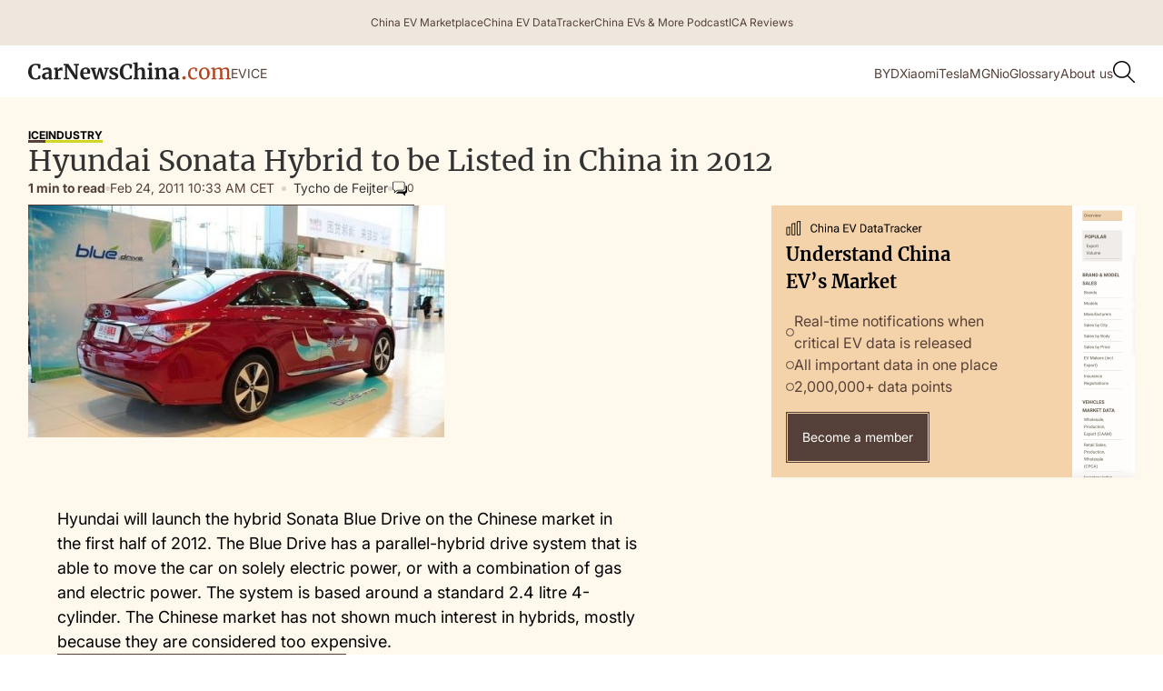

--- FILE ---
content_type: text/html; charset=utf-8
request_url: https://www.google.com/recaptcha/api2/aframe
body_size: 266
content:
<!DOCTYPE HTML><html><head><meta http-equiv="content-type" content="text/html; charset=UTF-8"></head><body><script nonce="o8V3TN1oh-YEbnl0iQPPAg">/** Anti-fraud and anti-abuse applications only. See google.com/recaptcha */ try{var clients={'sodar':'https://pagead2.googlesyndication.com/pagead/sodar?'};window.addEventListener("message",function(a){try{if(a.source===window.parent){var b=JSON.parse(a.data);var c=clients[b['id']];if(c){var d=document.createElement('img');d.src=c+b['params']+'&rc='+(localStorage.getItem("rc::a")?sessionStorage.getItem("rc::b"):"");window.document.body.appendChild(d);sessionStorage.setItem("rc::e",parseInt(sessionStorage.getItem("rc::e")||0)+1);localStorage.setItem("rc::h",'1767514905237');}}}catch(b){}});window.parent.postMessage("_grecaptcha_ready", "*");}catch(b){}</script></body></html>

--- FILE ---
content_type: text/css; charset=utf-8
request_url: https://carnewschina.com/wp-content/cache/min/1/wp-content/themes/capybara/assets/css/fonts.css?ver=1760557580
body_size: -198
content:
@font-face{font-family:'Merriweather';font-weight:300;font-style:normal;font-display:swap;src:url(../../../../../../../../themes/capybara/assets/fonts/merriweather/light.woff2) format('woff2')}@font-face{font-family:'Merriweather';font-weight:400;font-style:normal;font-display:swap;src:url(../../../../../../../../themes/capybara/assets/fonts/merriweather/regular.woff2) format('woff2')}@font-face{font-family:'Merriweather';font-weight:700;font-style:normal;font-display:swap;src:url(../../../../../../../../themes/capybara/assets/fonts/merriweather/bold.woff2) format('woff2')}@font-face{font-family:'Merriweather';font-weight:900;font-style:normal;font-display:swap;src:url(../../../../../../../../themes/capybara/assets/fonts/merriweather/black.woff2) format('woff2')}@font-face{font-family:'Inter';font-weight:400;font-style:normal;font-display:swap;src:url(../../../../../../../../themes/capybara/assets/fonts/inter/regular.woff2) format('woff2')}@font-face{font-family:'Inter';font-weight:500;font-style:normal;font-display:swap;src:url(../../../../../../../../themes/capybara/assets/fonts/inter/medium.woff2) format('woff2')}@font-face{font-family:'Inter';font-weight:600;font-style:normal;font-display:swap;src:url(../../../../../../../../themes/capybara/assets/fonts/inter/semibold.woff2) format('woff2')}@font-face{font-family:'Inter';font-weight:700;font-style:normal;font-display:swap;src:url(../../../../../../../../themes/capybara/assets/fonts/inter/bold.woff2) format('woff2')}